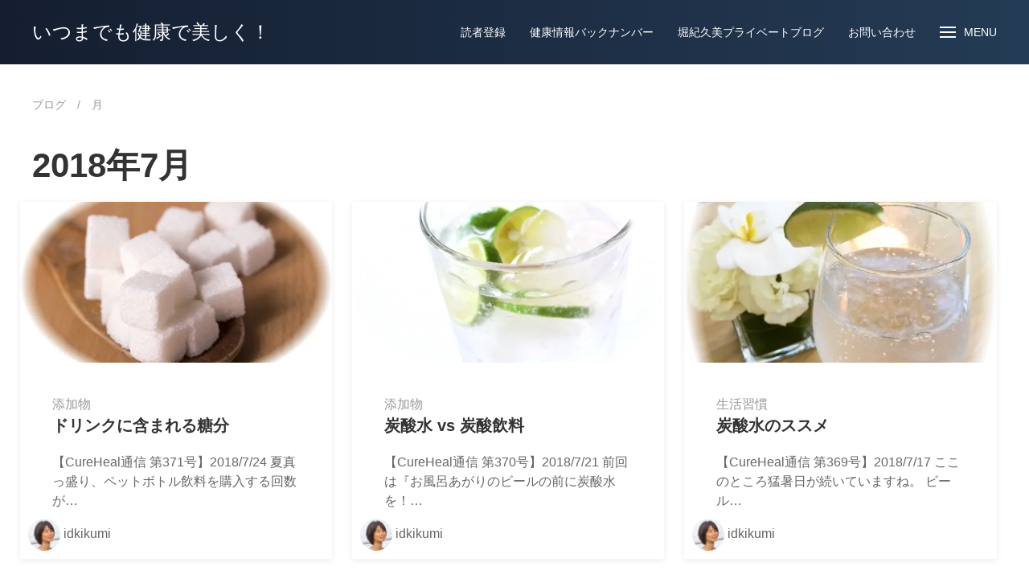

--- FILE ---
content_type: text/html; charset=UTF-8
request_url: https://horikikumi.com/healthinfo/2018/07/
body_size: 10161
content:
<!doctype html>
<html lang="ja">
<head>
	<meta charset="UTF-8">
	<meta name="viewport" content="width=device-width, initial-scale=1">
	<link rel="profile" href="http://gmpg.org/xfn/11">

	<meta name='robots' content='max-image-preview:large' />
<!-- Jetpack Site Verification Tags -->
<meta name="google-site-verification" content="vicUh3DpIvD9S6WocaODozfOjVIpmbvC0q2mFdc0cu0" />

	<!-- This site is optimized with the Yoast SEO plugin v15.8 - https://yoast.com/wordpress/plugins/seo/ -->
	<title>7月 2018 - いつまでも健康で美しく！</title>
	<meta name="robots" content="noindex, follow" />
	<meta property="og:locale" content="ja_JP" />
	<meta property="og:type" content="website" />
	<meta property="og:title" content="7月 2018 - いつまでも健康で美しく！" />
	<meta property="og:url" content="https://horikikumi.com/healthinfo/2018/07/" />
	<meta property="og:site_name" content="いつまでも健康で美しく！" />
	<meta name="twitter:card" content="summary_large_image" />
	<script type="application/ld+json" class="yoast-schema-graph">{"@context":"https://schema.org","@graph":[{"@type":"WebSite","@id":"https://horikikumi.com/healthinfo/#website","url":"https://horikikumi.com/healthinfo/","name":"\u3044\u3064\u307e\u3067\u3082\u5065\u5eb7\u3067\u7f8e\u3057\u304f\uff01","description":"","potentialAction":[{"@type":"SearchAction","target":"https://horikikumi.com/healthinfo/?s={search_term_string}","query-input":"required name=search_term_string"}],"inLanguage":"ja"},{"@type":"CollectionPage","@id":"https://horikikumi.com/healthinfo/2018/07/#webpage","url":"https://horikikumi.com/healthinfo/2018/07/","name":"7\u6708 2018 - \u3044\u3064\u307e\u3067\u3082\u5065\u5eb7\u3067\u7f8e\u3057\u304f\uff01","isPartOf":{"@id":"https://horikikumi.com/healthinfo/#website"},"breadcrumb":{"@id":"https://horikikumi.com/healthinfo/2018/07/#breadcrumb"},"inLanguage":"ja","potentialAction":[{"@type":"ReadAction","target":["https://horikikumi.com/healthinfo/2018/07/"]}]},{"@type":"BreadcrumbList","@id":"https://horikikumi.com/healthinfo/2018/07/#breadcrumb","itemListElement":[{"@type":"ListItem","position":1,"item":{"@type":"WebPage","@id":"https://horikikumi.com/healthinfo/","url":"https://horikikumi.com/healthinfo/","name":"\u30db\u30fc\u30e0"}},{"@type":"ListItem","position":2,"item":{"@type":"WebPage","@id":"https://horikikumi.com/healthinfo/2018/07/","url":"https://horikikumi.com/healthinfo/2018/07/","name":"\u30a2\u30fc\u30ab\u30a4\u30d6: 7\u6708 2018"}}]}]}</script>
	<!-- / Yoast SEO plugin. -->


<link rel='dns-prefetch' href='//webfonts.xserver.jp' />
<link rel='dns-prefetch' href='//secure.gravatar.com' />
<link rel='dns-prefetch' href='//s.w.org' />
<link rel='dns-prefetch' href='//c0.wp.com' />
<link rel='dns-prefetch' href='//i0.wp.com' />
<link rel='dns-prefetch' href='//i1.wp.com' />
<link rel='dns-prefetch' href='//i2.wp.com' />
<link rel='dns-prefetch' href='//jetpack.wordpress.com' />
<link rel='dns-prefetch' href='//s0.wp.com' />
<link rel='dns-prefetch' href='//s1.wp.com' />
<link rel='dns-prefetch' href='//s2.wp.com' />
<link rel='dns-prefetch' href='//public-api.wordpress.com' />
<link rel='dns-prefetch' href='//0.gravatar.com' />
<link rel='dns-prefetch' href='//1.gravatar.com' />
<link rel='dns-prefetch' href='//2.gravatar.com' />
<link rel='dns-prefetch' href='//widgets.wp.com' />
<link rel="alternate" type="application/rss+xml" title="いつまでも健康で美しく！ &raquo; フィード" href="https://horikikumi.com/healthinfo/feed/" />
<link rel="alternate" type="application/rss+xml" title="いつまでも健康で美しく！ &raquo; コメントフィード" href="https://horikikumi.com/healthinfo/comments/feed/" />
		<script type="text/javascript">
			window._wpemojiSettings = {"baseUrl":"https:\/\/s.w.org\/images\/core\/emoji\/13.0.1\/72x72\/","ext":".png","svgUrl":"https:\/\/s.w.org\/images\/core\/emoji\/13.0.1\/svg\/","svgExt":".svg","source":{"concatemoji":"https:\/\/horikikumi.com\/healthinfo\/wp-includes\/js\/wp-emoji-release.min.js?ver=5.7.14"}};
			!function(e,a,t){var n,r,o,i=a.createElement("canvas"),p=i.getContext&&i.getContext("2d");function s(e,t){var a=String.fromCharCode;p.clearRect(0,0,i.width,i.height),p.fillText(a.apply(this,e),0,0);e=i.toDataURL();return p.clearRect(0,0,i.width,i.height),p.fillText(a.apply(this,t),0,0),e===i.toDataURL()}function c(e){var t=a.createElement("script");t.src=e,t.defer=t.type="text/javascript",a.getElementsByTagName("head")[0].appendChild(t)}for(o=Array("flag","emoji"),t.supports={everything:!0,everythingExceptFlag:!0},r=0;r<o.length;r++)t.supports[o[r]]=function(e){if(!p||!p.fillText)return!1;switch(p.textBaseline="top",p.font="600 32px Arial",e){case"flag":return s([127987,65039,8205,9895,65039],[127987,65039,8203,9895,65039])?!1:!s([55356,56826,55356,56819],[55356,56826,8203,55356,56819])&&!s([55356,57332,56128,56423,56128,56418,56128,56421,56128,56430,56128,56423,56128,56447],[55356,57332,8203,56128,56423,8203,56128,56418,8203,56128,56421,8203,56128,56430,8203,56128,56423,8203,56128,56447]);case"emoji":return!s([55357,56424,8205,55356,57212],[55357,56424,8203,55356,57212])}return!1}(o[r]),t.supports.everything=t.supports.everything&&t.supports[o[r]],"flag"!==o[r]&&(t.supports.everythingExceptFlag=t.supports.everythingExceptFlag&&t.supports[o[r]]);t.supports.everythingExceptFlag=t.supports.everythingExceptFlag&&!t.supports.flag,t.DOMReady=!1,t.readyCallback=function(){t.DOMReady=!0},t.supports.everything||(n=function(){t.readyCallback()},a.addEventListener?(a.addEventListener("DOMContentLoaded",n,!1),e.addEventListener("load",n,!1)):(e.attachEvent("onload",n),a.attachEvent("onreadystatechange",function(){"complete"===a.readyState&&t.readyCallback()})),(n=t.source||{}).concatemoji?c(n.concatemoji):n.wpemoji&&n.twemoji&&(c(n.twemoji),c(n.wpemoji)))}(window,document,window._wpemojiSettings);
		</script>
		<style type="text/css">
img.wp-smiley,
img.emoji {
	display: inline !important;
	border: none !important;
	box-shadow: none !important;
	height: 1em !important;
	width: 1em !important;
	margin: 0 .07em !important;
	vertical-align: -0.1em !important;
	background: none !important;
	padding: 0 !important;
}
</style>
	<link rel='stylesheet' id='wp-block-library-css'  href='https://c0.wp.com/c/5.7.14/wp-includes/css/dist/block-library/style.min.css' type='text/css' media='all' />
<style id='wp-block-library-inline-css' type='text/css'>
.has-text-align-justify{text-align:justify;}
</style>
<link rel='stylesheet' id='contact-form-7-css'  href='https://horikikumi.com/healthinfo/wp-content/plugins/contact-form-7/includes/css/styles.css?ver=5.3.2' type='text/css' media='all' />
<link rel='stylesheet' id='wpfront-scroll-top-css'  href='https://horikikumi.com/healthinfo/wp-content/plugins/wpfront-scroll-top/css/wpfront-scroll-top.min.css?ver=2.0.2' type='text/css' media='all' />
<link rel='stylesheet' id='wordpress-popular-posts-css-css'  href='https://horikikumi.com/healthinfo/wp-content/plugins/wordpress-popular-posts/assets/css/wpp.css?ver=5.2.4' type='text/css' media='all' />
<link rel='stylesheet' id='uikit-css'  href='https://horikikumi.com/healthinfo/wp-content/themes/kanso-general-master/css/uikit.min.css?ver=3.2.1' type='text/css' media='all' />
<link rel='stylesheet' id='parent-style-css'  href='https://horikikumi.com/healthinfo/wp-content/themes/kanso-general-master/style.css?ver=1571185446' type='text/css' media='all' />
<link rel='stylesheet' id='child-style-css'  href='https://horikikumi.com/healthinfo/wp-content/themes/kanso-child-theme-master/style.css?ver=1571185446' type='text/css' media='all' />
<link rel='stylesheet' id='base-style-css'  href='https://horikikumi.com/healthinfo/wp-content/themes/kanso-child-theme-master/style.css?ver=1571185446' type='text/css' media='all' />
<link rel='stylesheet' id='jetpack_css-css'  href='https://c0.wp.com/p/jetpack/9.4.4/css/jetpack.css' type='text/css' media='all' />
<script type='text/javascript' src='https://c0.wp.com/c/5.7.14/wp-includes/js/jquery/jquery.min.js' id='jquery-core-js'></script>
<script type='text/javascript' src='https://c0.wp.com/c/5.7.14/wp-includes/js/jquery/jquery-migrate.min.js' id='jquery-migrate-js'></script>
<script type='text/javascript' src='//webfonts.xserver.jp/js/xserver.js?ver=1.2.1' id='typesquare_std-js'></script>
<script type='application/json' id='wpp-json'>
{"sampling_active":0,"sampling_rate":100,"ajax_url":"https:\/\/horikikumi.com\/healthinfo\/wp-json\/wordpress-popular-posts\/v1\/popular-posts","ID":0,"token":"f2cf0a68e1","lang":0,"debug":0}
</script>
<script type='text/javascript' src='https://horikikumi.com/healthinfo/wp-content/plugins/wordpress-popular-posts/assets/js/wpp.min.js?ver=5.2.4' id='wpp-js-js'></script>
<script type='text/javascript' src='https://horikikumi.com/healthinfo/wp-content/themes/kanso-general-master/js/uikit.min.js?ver=3.1.6' id='uikit-js-js'></script>
<script type='text/javascript' src='https://horikikumi.com/healthinfo/wp-content/themes/kanso-general-master/js/uikit-icons.min.js?ver=3.2.1' id='uikit-icon-js'></script>
<link rel="https://api.w.org/" href="https://horikikumi.com/healthinfo/wp-json/" /><link rel="EditURI" type="application/rsd+xml" title="RSD" href="https://horikikumi.com/healthinfo/xmlrpc.php?rsd" />
<link rel="wlwmanifest" type="application/wlwmanifest+xml" href="https://horikikumi.com/healthinfo/wp-includes/wlwmanifest.xml" /> 
<meta name="generator" content="WordPress 5.7.14" />

<link rel="stylesheet" href="https://horikikumi.com/healthinfo/wp-content/plugins/count-per-day/counter.css" type="text/css" />
<style type='text/css'>img#wpstats{display:none}</style>		<style type="text/css" id="custom-header">
						.site-title a,
			.site-description {
				color: #000000;
			}
									#kns-head {
				background-image: url(https://horikikumi.com/healthinfo/wp-content/uploads/2019/05/cropped-olia-gozha-678463-unsplash-1.jpg);			}
			#kns-header{
				height: 300px;
			}
			#kanso_general_options_htitle,
			#kanso_general_options_hsubtitle,
			.kns-navbar-top-front,
			.kns-navbar-top-front li>a {
				color: dark;
			}
			.kns-navbar-top {
				background: linear-gradient(to right, #141e30, #243b55) !important;			}
			.kns-navbar-sticky {
				background-color : rgba(36, 59, 85, 0.8) !important;			}
			.uk-logo,
			.uk-logo:hover,
			.kns-navbar-top,
			.kns-navbar-top li>a,
			.kns-navbar-sticky,
			.kns-navbar-sticky li>a,
			.kns-navbar-sticky .uk-navbar-nav>li>a
			{
				color : white;
			}

		</style>
					<style type="text/css">
				/* If html does not have either class, do not show lazy loaded images. */
				html:not( .jetpack-lazy-images-js-enabled ):not( .js ) .jetpack-lazy-image {
					display: none;
				}
			</style>
			<script>
				document.documentElement.classList.add(
					'jetpack-lazy-images-js-enabled'
				);
			</script>
				<style type="text/css" id="wp-custom-css">
			/*タグクラウドのデザイン*/

/*参考サイト　https://feb29.org/wordpress-tagclouds-customize.html
 */

.tagcloud a {
 font-size: 14px !important; /* 文字のサイズ */
 line-height: 1em;
 background: #f8f8ff; /* 背景色 */
 color: #000000; /* 文字色 */
 display: inline-block;
 white-space: nowrap;
 padding: 8px 8px; /* 文字周りの余白 */
 margin-top: 3px; /* タグ同士の余白 */
 border-radius: 4px; /* 角を少し丸く */
 text-decoration: none;
}
.tagcloud a:hover {
 background: #d8bfd8; /* マウスホバー時の背景色 */
 color: #fff0f5; /* マウスホバー時の文字色*/
}


/*YouTubeをレスポンシブ埋め込みするためのコード */
/*参考サイト
https://takahiromatsuoka.com/?p=2624
 */
.wp-embedded-content {
max-width: 100%;
}		</style>
		</head>
<body class="archive date hfeed">
	<div id="kns-head-nav" uk-sticky="animation: uk-animation-slide-top; sel-target: .uk-navbar-container; cls-inactive: kns-navbar-top; cls-active: uk-navbar-sticky kns-navbar-sticky ; show-on-up: true">
		<nav class="uk-navbar-container">
			<div class="uk-container uk-container-expand">
				<div uk-navbar>
					<div class="uk-navbar-left">
						<a href="https://horikikumi.com/healthinfo" class="uk-navbar-item uk-logo">いつまでも健康で美しく！</a>					</div>
					<div class="uk-navbar-right">
						<ul id="primary-menu" class="uk-navbar-nav uk-visible@m"><li id="menu-item-111" class="menu-item menu-item-type-post_type menu-item-object-page menu-item-111"><a href="https://horikikumi.com/healthinfo/register/">読者登録</a></li>
<li id="menu-item-114" class="menu-item menu-item-type-post_type menu-item-object-page current_page_parent menu-item-114"><a href="https://horikikumi.com/healthinfo/blog/">健康情報バックナンバー</a></li>
<li id="menu-item-218" class="menu-item menu-item-type-custom menu-item-object-custom menu-item-218"><a target="_blank" rel="noopener" href="http://horikikumi.com/blog">堀紀久美プライベートブログ</a></li>
<li id="menu-item-2609" class="menu-item menu-item-type-custom menu-item-object-custom menu-item-2609"><a href="https://ssl.form-mailer.jp/fms/ecc5f8c4687246">お問い合わせ</a></li>
</ul>												<ul class="uk-navbar-nav ">
							<li class=""><a href="#sidebar" uk-toggle><span uk-navbar-toggle-icon></span> <span class="uk-margin-small-left">Menu</span></a></li>
						</ul>
						<ul class="uk-navbar-nav uk-hidden">
							<li class=""><a href="#sidebar" uk-toggle><span class="uk-margin-small-lef"></span></a></li>
						</ul>
					</div>
				</div>
			</div>
		</nav>
	</div>
	<!-- end header -->




	<div class="uk-container uk-container-middle uk-background-default uk-margin-medium-top uk-margin-medium-bottom">

		
			<header class="page-header">
				<div class="uk-link-muted uk-text-muted uk-text-small">
					<a href="https://horikikumi.com/healthinfo/blog/" >ブログ</a>
					<span class="uk-margin-small-left uk-margin-small-right">/</span>
					<span>
						月					</span>
				</div>
				<h1 class="page-title">2018年7月</h1>			</header><!-- .page-header -->

			<div class="uk-child-width-1-3@m uk-child-width-1-2@s" uk-grid uk-height-match="target: > div > .uk-card">
				

<div>
	<div class="uk-card uk-card-default uk-grid-small uk-box-shadow-small">
		<div class="uk-card-media-top uk-cover-container card-height">
						   <img src="https://i0.wp.com/horikikumi.com/healthinfo/wp-content/uploads/2019/05/suger1.jpg?fit=640%2C427&ssl=1" alt="" uk-cover>
<!--            <a href="https://horikikumi.com/healthinfo/2018-07-24_suger/"><img src="https://i0.wp.com/horikikumi.com/healthinfo/wp-content/uploads/2019/05/suger1.jpg?fit=640%2C427&ssl=1" alt="" uk-cover></a>-->
			<a href="https://horikikumi.com/healthinfo/2018-07-24_suger/"></a>
		</div>
		<div class="uk-card-body">
			<p class="uk-link-muted uk-margin-remove-bottom uk-text-small"><a href="https://horikikumi.com/healthinfo/category/nutrition/additive/" rel="category tag">添加物</a></p>
			<h2 class="uk-h4 uk-margin-remove uk-link-text"><a href="https://horikikumi.com/healthinfo/2018-07-24_suger/" rel="bookmark">ドリンクに含まれる糖分</a></h2>			<p class="uk-margin-small-top">
				<p>【CureHeal通信 第371号】2018/7/24 夏真っ盛り、ペットボトル飲料を購入する回数が&#8230;</p>
			</p>
			<div class="uk-position-bottom">
				<div class="uk-margin-small uk-margin-small-left">
								<a href="https://horikikumi.com/healthinfo/author/idkikumi/" class="uk-link-text"><img src="https://secure.gravatar.com/avatar/cf30ebf1f1618e8617e9c7e45075ce97?s=96&#038;d=mm&#038;r=g" class="uk-border-circle post-card-avatar"> idkikumi</a>
				</div>
			</div>
		</div>
	</div>
</div>
	
	



<div>
	<div class="uk-card uk-card-default uk-grid-small uk-box-shadow-small">
		<div class="uk-card-media-top uk-cover-container card-height">
						   <img src="https://i2.wp.com/horikikumi.com/healthinfo/wp-content/uploads/2018/07/sparkking-water.jpg?fit=640%2C427&ssl=1" alt="" uk-cover>
<!--            <a href="https://horikikumi.com/healthinfo/2018-7-21_drink/"><img src="https://i2.wp.com/horikikumi.com/healthinfo/wp-content/uploads/2018/07/sparkking-water.jpg?fit=640%2C427&ssl=1" alt="" uk-cover></a>-->
			<a href="https://horikikumi.com/healthinfo/2018-7-21_drink/"></a>
		</div>
		<div class="uk-card-body">
			<p class="uk-link-muted uk-margin-remove-bottom uk-text-small"><a href="https://horikikumi.com/healthinfo/category/nutrition/additive/" rel="category tag">添加物</a></p>
			<h2 class="uk-h4 uk-margin-remove uk-link-text"><a href="https://horikikumi.com/healthinfo/2018-7-21_drink/" rel="bookmark">炭酸水 vs 炭酸飲料</a></h2>			<p class="uk-margin-small-top">
				<p>【CureHeal通信 第370号】2018/7/21 前回は『お風呂あがりのビールの前に炭酸水を！&#8230;</p>
			</p>
			<div class="uk-position-bottom">
				<div class="uk-margin-small uk-margin-small-left">
								<a href="https://horikikumi.com/healthinfo/author/idkikumi/" class="uk-link-text"><img src="https://secure.gravatar.com/avatar/cf30ebf1f1618e8617e9c7e45075ce97?s=96&#038;d=mm&#038;r=g" class="uk-border-circle post-card-avatar"> idkikumi</a>
				</div>
			</div>
		</div>
	</div>
</div>
	
	



<div>
	<div class="uk-card uk-card-default uk-grid-small uk-box-shadow-small">
		<div class="uk-card-media-top uk-cover-container card-height">
						   <img src="https://i0.wp.com/horikikumi.com/healthinfo/wp-content/uploads/2018/07/sparkling-water-2.jpg?fit=480%2C640&ssl=1" alt="" uk-cover>
<!--            <a href="https://horikikumi.com/healthinfo/2018-7-17_sparkling-water/"><img src="https://i0.wp.com/horikikumi.com/healthinfo/wp-content/uploads/2018/07/sparkling-water-2.jpg?fit=480%2C640&ssl=1" alt="" uk-cover></a>-->
			<a href="https://horikikumi.com/healthinfo/2018-7-17_sparkling-water/"></a>
		</div>
		<div class="uk-card-body">
			<p class="uk-link-muted uk-margin-remove-bottom uk-text-small"><a href="https://horikikumi.com/healthinfo/category/lifestyle/" rel="category tag">生活習慣</a></p>
			<h2 class="uk-h4 uk-margin-remove uk-link-text"><a href="https://horikikumi.com/healthinfo/2018-7-17_sparkling-water/" rel="bookmark">炭酸水のススメ</a></h2>			<p class="uk-margin-small-top">
				<p>【CureHeal通信 第369号】2018/7/17 ここのところ猛暑日が続いていますね。 ビール&#8230;</p>
			</p>
			<div class="uk-position-bottom">
				<div class="uk-margin-small uk-margin-small-left">
								<a href="https://horikikumi.com/healthinfo/author/idkikumi/" class="uk-link-text"><img src="https://secure.gravatar.com/avatar/cf30ebf1f1618e8617e9c7e45075ce97?s=96&#038;d=mm&#038;r=g" class="uk-border-circle post-card-avatar"> idkikumi</a>
				</div>
			</div>
		</div>
	</div>
</div>
	
	

			</div>
			
	</div><!-- .main-content -->


<div id="sidebar" uk-offcanvas>
	<div class="uk-offcanvas-bar">

		<button class="uk-offcanvas-close" type="button" uk-close></button>

		<aside id="secondary" class="widget-area">
			<section id="pagetoc-widget-2" class="widget pagetoc-widget">		<p class="pagetoc-widget-text"></p>
		<ul class="uk-nav uk-nav-default tm-nav">
		<li class="page_item page-item-105"><a href="https://horikikumi.com/healthinfo/contact/">お問い合わせ</a></li>
<li class="page_item page-item-78 current_page_parent"><a href="https://horikikumi.com/healthinfo/blog/">健康情報バックナンバー</a></li>
<li class="page_item page-item-108"><a href="https://horikikumi.com/healthinfo/register/">読者登録</a></li>
		</ul>
		</section>
		<section id="recent-posts-2" class="widget widget_recent_entries">
		<h2 class="widget-title">直近の10記事</h2>
		<ul>
											<li>
					<a href="https://horikikumi.com/healthinfo/2021-5-31-june/">6月の吉日カレンダー</a>
									</li>
											<li>
					<a href="https://horikikumi.com/healthinfo/2021-5-30-water/">水で体内浄化！</a>
									</li>
											<li>
					<a href="https://horikikumi.com/healthinfo/2021-5-17-gene-on-off/">心の状態が遺伝子ON/OFFを左右する</a>
									</li>
											<li>
					<a href="https://horikikumi.com/healthinfo/2021-5-11-thoughts/">言葉の力でガンを遠ざけよう</a>
									</li>
											<li>
					<a href="https://horikikumi.com/healthinfo/2021-4-30-calender/">5月の吉日カレンダー</a>
									</li>
											<li>
					<a href="https://horikikumi.com/healthinfo/2021-4-26-pinky/">手の小指を意識しよう</a>
									</li>
											<li>
					<a href="https://horikikumi.com/healthinfo/2021-4-15-how-to-relux/">手首振り体操</a>
									</li>
											<li>
					<a href="https://horikikumi.com/healthinfo/2021-4-11-foot/">つま先立ちで動き回ろう</a>
									</li>
											<li>
					<a href="https://horikikumi.com/healthinfo/2021-4-6-ki/">足の指を意識してみる</a>
									</li>
											<li>
					<a href="https://horikikumi.com/healthinfo/2021-3-31-april/">4月の吉日カレンダー</a>
									</li>
					</ul>

		</section><section id="tag_cloud-3" class="widget widget_tag_cloud"><h2 class="widget-title">キーワード</h2><div class="tagcloud"><a href="https://horikikumi.com/healthinfo/tag/mind/" class="tag-cloud-link tag-link-22 tag-link-position-1" style="font-size: 22pt;" aria-label="心のありかた (32個の項目)">心のありかた</a>
<a href="https://horikikumi.com/healthinfo/tag/minimalism/" class="tag-cloud-link tag-link-45 tag-link-position-2" style="font-size: 21.540983606557pt;" aria-label="断捨離 (29個の項目)">断捨離</a>
<a href="https://horikikumi.com/healthinfo/tag/seifu/" class="tag-cloud-link tag-link-12 tag-link-position-3" style="font-size: 21.311475409836pt;" aria-label="整膚 (引く施術） (28個の項目)">整膚 (引く施術）</a>
<a href="https://horikikumi.com/healthinfo/tag/mouth/" class="tag-cloud-link tag-link-40 tag-link-position-4" style="font-size: 18.327868852459pt;" aria-label="口腔ケア (15個の項目)">口腔ケア</a>
<a href="https://horikikumi.com/healthinfo/tag/supplement/" class="tag-cloud-link tag-link-43 tag-link-position-5" style="font-size: 17.295081967213pt;" aria-label="サプリ (12個の項目)">サプリ</a>
<a href="https://horikikumi.com/healthinfo/tag/electromagnetic-wave/" class="tag-cloud-link tag-link-47 tag-link-position-6" style="font-size: 15.459016393443pt;" aria-label="電磁波 (8個の項目)">電磁波</a>
<a href="https://horikikumi.com/healthinfo/tag/eye/" class="tag-cloud-link tag-link-36 tag-link-position-7" style="font-size: 14.885245901639pt;" aria-label="目 (7個の項目)">目</a>
<a href="https://horikikumi.com/healthinfo/tag/detox/" class="tag-cloud-link tag-link-20 tag-link-position-8" style="font-size: 14.311475409836pt;" aria-label="デトックス (6個の項目)">デトックス</a>
<a href="https://horikikumi.com/healthinfo/tag/dementia/" class="tag-cloud-link tag-link-28 tag-link-position-9" style="font-size: 14.311475409836pt;" aria-label="認知症 (6個の項目)">認知症</a>
<a href="https://horikikumi.com/healthinfo/tag/warm-up/" class="tag-cloud-link tag-link-30 tag-link-position-10" style="font-size: 13.508196721311pt;" aria-label="温活 (5個の項目)">温活</a>
<a href="https://horikikumi.com/healthinfo/tag/ear/" class="tag-cloud-link tag-link-33 tag-link-position-11" style="font-size: 13.508196721311pt;" aria-label="難聴(耳) (5個の項目)">難聴(耳)</a>
<a href="https://horikikumi.com/healthinfo/tag/nose/" class="tag-cloud-link tag-link-38 tag-link-position-12" style="font-size: 12.590163934426pt;" aria-label="鼻 (4個の項目)">鼻</a>
<a href="https://horikikumi.com/healthinfo/tag/stem-cell/" class="tag-cloud-link tag-link-49 tag-link-position-13" style="font-size: 12.590163934426pt;" aria-label="細胞再生 (4個の項目)">細胞再生</a>
<a href="https://horikikumi.com/healthinfo/tag/aiki-do/" class="tag-cloud-link tag-link-52 tag-link-position-14" style="font-size: 12.590163934426pt;" aria-label="合氣道 (4個の項目)">合氣道</a>
<a href="https://horikikumi.com/healthinfo/tag/wave/" class="tag-cloud-link tag-link-50 tag-link-position-15" style="font-size: 12.590163934426pt;" aria-label="波動 (4個の項目)">波動</a>
<a href="https://horikikumi.com/healthinfo/tag/diet/" class="tag-cloud-link tag-link-32 tag-link-position-16" style="font-size: 11.44262295082pt;" aria-label="ダイエット (3個の項目)">ダイエット</a>
<a href="https://horikikumi.com/healthinfo/tag/allergy/" class="tag-cloud-link tag-link-39 tag-link-position-17" style="font-size: 11.44262295082pt;" aria-label="花粉症 (3個の項目)">花粉症</a>
<a href="https://horikikumi.com/healthinfo/tag/ed-therapy/" class="tag-cloud-link tag-link-44 tag-link-position-18" style="font-size: 11.44262295082pt;" aria-label="ED対策 (3個の項目)">ED対策</a>
<a href="https://horikikumi.com/healthinfo/tag/economy/" class="tag-cloud-link tag-link-46 tag-link-position-19" style="font-size: 11.44262295082pt;" aria-label="経済の健康 (3個の項目)">経済の健康</a>
<a href="https://horikikumi.com/healthinfo/tag/water/" class="tag-cloud-link tag-link-34 tag-link-position-20" style="font-size: 10.065573770492pt;" aria-label="水分摂取 (2個の項目)">水分摂取</a>
<a href="https://horikikumi.com/healthinfo/tag/gut/" class="tag-cloud-link tag-link-31 tag-link-position-21" style="font-size: 8pt;" aria-label="腸活 (1個の項目)">腸活</a>
<a href="https://horikikumi.com/healthinfo/tag/enzyme/" class="tag-cloud-link tag-link-35 tag-link-position-22" style="font-size: 8pt;" aria-label="酵素 (1個の項目)">酵素</a>
<a href="https://horikikumi.com/healthinfo/tag/oxytocin/" class="tag-cloud-link tag-link-37 tag-link-position-23" style="font-size: 8pt;" aria-label="オキシトシン (1個の項目)">オキシトシン</a>
<a href="https://horikikumi.com/healthinfo/tag/throat/" class="tag-cloud-link tag-link-42 tag-link-position-24" style="font-size: 8pt;" aria-label="喉 (1個の項目)">喉</a></div>
</section><section id="categories-2" class="widget widget_categories"><h2 class="widget-title">カテゴリー</h2>
			<ul>
					<li class="cat-item cat-item-17"><a href="https://horikikumi.com/healthinfo/category/trouble/">トラブル改善</a>
</li>
	<li class="cat-item cat-item-1"><a href="https://horikikumi.com/healthinfo/category/health/">健康</a>
</li>
	<li class="cat-item cat-item-6"><a href="https://horikikumi.com/healthinfo/category/feng-shui/">環境・風水</a>
</li>
	<li class="cat-item cat-item-18"><a href="https://horikikumi.com/healthinfo/category/lifestyle/">生活習慣</a>
<ul class='children'>
	<li class="cat-item cat-item-26"><a href="https://horikikumi.com/healthinfo/category/lifestyle/exercise/">エクササイズ</a>
</li>
	<li class="cat-item cat-item-21"><a href="https://horikikumi.com/healthinfo/category/lifestyle/breath/">呼吸</a>
</li>
	<li class="cat-item cat-item-25"><a href="https://horikikumi.com/healthinfo/category/lifestyle/posture/">姿勢</a>
</li>
	<li class="cat-item cat-item-19"><a href="https://horikikumi.com/healthinfo/category/lifestyle/sleep/">睡眠</a>
</li>
</ul>
</li>
	<li class="cat-item cat-item-5"><a href="https://horikikumi.com/healthinfo/category/beauty/">美容</a>
</li>
	<li class="cat-item cat-item-8"><a href="https://horikikumi.com/healthinfo/category/nutrition/">食生活＆栄養</a>
<ul class='children'>
	<li class="cat-item cat-item-13"><a href="https://horikikumi.com/healthinfo/category/nutrition/fasting/">ファスティング・少食</a>
</li>
	<li class="cat-item cat-item-15"><a href="https://horikikumi.com/healthinfo/category/nutrition/additive/">添加物</a>
</li>
</ul>
</li>
			</ul>

			</section><section id="archives-3" class="widget widget_archive"><h2 class="widget-title">月別の記事</h2>
			<ul>
					<li><a href='https://horikikumi.com/healthinfo/2021/06/'>2021年6月</a></li>
	<li><a href='https://horikikumi.com/healthinfo/2021/05/'>2021年5月</a></li>
	<li><a href='https://horikikumi.com/healthinfo/2021/04/'>2021年4月</a></li>
	<li><a href='https://horikikumi.com/healthinfo/2021/03/'>2021年3月</a></li>
	<li><a href='https://horikikumi.com/healthinfo/2021/02/'>2021年2月</a></li>
	<li><a href='https://horikikumi.com/healthinfo/2021/01/'>2021年1月</a></li>
	<li><a href='https://horikikumi.com/healthinfo/2020/12/'>2020年12月</a></li>
	<li><a href='https://horikikumi.com/healthinfo/2020/11/'>2020年11月</a></li>
	<li><a href='https://horikikumi.com/healthinfo/2020/10/'>2020年10月</a></li>
	<li><a href='https://horikikumi.com/healthinfo/2020/09/'>2020年9月</a></li>
	<li><a href='https://horikikumi.com/healthinfo/2020/08/'>2020年8月</a></li>
	<li><a href='https://horikikumi.com/healthinfo/2020/07/'>2020年7月</a></li>
	<li><a href='https://horikikumi.com/healthinfo/2020/06/'>2020年6月</a></li>
	<li><a href='https://horikikumi.com/healthinfo/2020/05/'>2020年5月</a></li>
	<li><a href='https://horikikumi.com/healthinfo/2020/04/'>2020年4月</a></li>
	<li><a href='https://horikikumi.com/healthinfo/2020/03/'>2020年3月</a></li>
	<li><a href='https://horikikumi.com/healthinfo/2020/02/'>2020年2月</a></li>
	<li><a href='https://horikikumi.com/healthinfo/2020/01/'>2020年1月</a></li>
	<li><a href='https://horikikumi.com/healthinfo/2019/12/'>2019年12月</a></li>
	<li><a href='https://horikikumi.com/healthinfo/2019/11/'>2019年11月</a></li>
	<li><a href='https://horikikumi.com/healthinfo/2019/10/'>2019年10月</a></li>
	<li><a href='https://horikikumi.com/healthinfo/2019/09/'>2019年9月</a></li>
	<li><a href='https://horikikumi.com/healthinfo/2019/08/'>2019年8月</a></li>
	<li><a href='https://horikikumi.com/healthinfo/2019/07/'>2019年7月</a></li>
	<li><a href='https://horikikumi.com/healthinfo/2019/06/'>2019年6月</a></li>
	<li><a href='https://horikikumi.com/healthinfo/2019/05/'>2019年5月</a></li>
	<li><a href='https://horikikumi.com/healthinfo/2019/04/'>2019年4月</a></li>
	<li><a href='https://horikikumi.com/healthinfo/2019/03/'>2019年3月</a></li>
	<li><a href='https://horikikumi.com/healthinfo/2019/01/'>2019年1月</a></li>
	<li><a href='https://horikikumi.com/healthinfo/2018/12/'>2018年12月</a></li>
	<li><a href='https://horikikumi.com/healthinfo/2018/11/'>2018年11月</a></li>
	<li><a href='https://horikikumi.com/healthinfo/2018/09/'>2018年9月</a></li>
	<li><a href='https://horikikumi.com/healthinfo/2018/07/' aria-current="page">2018年7月</a></li>
	<li><a href='https://horikikumi.com/healthinfo/2018/06/'>2018年6月</a></li>
	<li><a href='https://horikikumi.com/healthinfo/2017/09/'>2017年9月</a></li>
	<li><a href='https://horikikumi.com/healthinfo/2017/08/'>2017年8月</a></li>
	<li><a href='https://horikikumi.com/healthinfo/2017/07/'>2017年7月</a></li>
	<li><a href='https://horikikumi.com/healthinfo/2017/04/'>2017年4月</a></li>
	<li><a href='https://horikikumi.com/healthinfo/2016/11/'>2016年11月</a></li>
	<li><a href='https://horikikumi.com/healthinfo/2016/10/'>2016年10月</a></li>
	<li><a href='https://horikikumi.com/healthinfo/2016/03/'>2016年3月</a></li>
	<li><a href='https://horikikumi.com/healthinfo/2015/03/'>2015年3月</a></li>
	<li><a href='https://horikikumi.com/healthinfo/2015/02/'>2015年2月</a></li>
	<li><a href='https://horikikumi.com/healthinfo/2015/01/'>2015年1月</a></li>
			</ul>

			</section><section id="search-2" class="widget widget_search"><form role="search" method="get" id="searchform" class="uk-form-horizontal　uk-margin-large" action="https://horikikumi.com/healthinfo">

	<div class="uk-margin" uk-margin>
		<div uk-form-custom>
			<input class="uk-input uk-form-controls" type="text" placeholder="検索キーワード" name="s" id="s">
		</div>
		<button class="uk-button uk-button-default">検索</button>
	</div>
</form>


</section><section id="calendar-3" class="widget widget_calendar"><div id="calendar_wrap" class="calendar_wrap"><table id="wp-calendar" class="wp-calendar-table">
	<caption>2018年7月</caption>
	<thead>
	<tr>
		<th scope="col" title="月曜日">月</th>
		<th scope="col" title="火曜日">火</th>
		<th scope="col" title="水曜日">水</th>
		<th scope="col" title="木曜日">木</th>
		<th scope="col" title="金曜日">金</th>
		<th scope="col" title="土曜日">土</th>
		<th scope="col" title="日曜日">日</th>
	</tr>
	</thead>
	<tbody>
	<tr>
		<td colspan="6" class="pad">&nbsp;</td><td>1</td>
	</tr>
	<tr>
		<td>2</td><td>3</td><td>4</td><td>5</td><td>6</td><td>7</td><td>8</td>
	</tr>
	<tr>
		<td>9</td><td>10</td><td>11</td><td>12</td><td>13</td><td>14</td><td>15</td>
	</tr>
	<tr>
		<td>16</td><td><a href="https://horikikumi.com/healthinfo/2018/07/17/" aria-label="2018年7月17日 に投稿を公開">17</a></td><td>18</td><td>19</td><td>20</td><td><a href="https://horikikumi.com/healthinfo/2018/07/21/" aria-label="2018年7月21日 に投稿を公開">21</a></td><td>22</td>
	</tr>
	<tr>
		<td>23</td><td><a href="https://horikikumi.com/healthinfo/2018/07/24/" aria-label="2018年7月24日 に投稿を公開">24</a></td><td>25</td><td>26</td><td>27</td><td>28</td><td>29</td>
	</tr>
	<tr>
		<td>30</td><td>31</td>
		<td class="pad" colspan="5">&nbsp;</td>
	</tr>
	</tbody>
	</table><nav aria-label="前と次の月" class="wp-calendar-nav">
		<span class="wp-calendar-nav-prev"><a href="https://horikikumi.com/healthinfo/2018/06/">&laquo; 6月</a></span>
		<span class="pad">&nbsp;</span>
		<span class="wp-calendar-nav-next"><a href="https://horikikumi.com/healthinfo/2018/09/">9月 &raquo;</a></span>
	</nav></div></section>		</aside><!-- #secondary -->


	</div>
</div>



<footer id="footer" uk-height-viewport="expand: true">
	<div  class="uk-grid-collapse uk-child-width-expand@s uk-text-left" uk-grid>

		<div>
			<div class="uk-padding"><h3>記事カテゴリー</h3>
			<ul>
					<li class="cat-item cat-item-26"><a href="https://horikikumi.com/healthinfo/category/lifestyle/exercise/">エクササイズ</a> (14)
</li>
	<li class="cat-item cat-item-17"><a href="https://horikikumi.com/healthinfo/category/trouble/">トラブル改善</a> (6)
</li>
	<li class="cat-item cat-item-13"><a href="https://horikikumi.com/healthinfo/category/nutrition/fasting/">ファスティング・少食</a> (4)
</li>
	<li class="cat-item cat-item-1"><a href="https://horikikumi.com/healthinfo/category/health/">健康</a> (147)
</li>
	<li class="cat-item cat-item-21"><a href="https://horikikumi.com/healthinfo/category/lifestyle/breath/">呼吸</a> (7)
</li>
	<li class="cat-item cat-item-25"><a href="https://horikikumi.com/healthinfo/category/lifestyle/posture/">姿勢</a> (8)
</li>
	<li class="cat-item cat-item-15"><a href="https://horikikumi.com/healthinfo/category/nutrition/additive/">添加物</a> (4)
</li>
	<li class="cat-item cat-item-6"><a href="https://horikikumi.com/healthinfo/category/feng-shui/">環境・風水</a> (66)
</li>
	<li class="cat-item cat-item-18"><a href="https://horikikumi.com/healthinfo/category/lifestyle/">生活習慣</a> (49)
</li>
	<li class="cat-item cat-item-19"><a href="https://horikikumi.com/healthinfo/category/lifestyle/sleep/">睡眠</a> (7)
</li>
	<li class="cat-item cat-item-5"><a href="https://horikikumi.com/healthinfo/category/beauty/">美容</a> (22)
</li>
	<li class="cat-item cat-item-8"><a href="https://horikikumi.com/healthinfo/category/nutrition/">食生活＆栄養</a> (29)
</li>
			</ul>

			</div>		</div>
		<div>
			<div class="uk-padding"><h3>リンク</h3><div class="menu-%e3%83%95%e3%83%83%e3%82%bf%e3%83%bc%e3%83%a1%e3%83%8b%e3%83%a5%e3%83%bc-container"><ul id="menu-%e3%83%95%e3%83%83%e3%82%bf%e3%83%bc%e3%83%a1%e3%83%8b%e3%83%a5%e3%83%bc" class="menu"><li id="menu-item-407" class="menu-item menu-item-type-custom menu-item-object-custom menu-item-home menu-item-407"><a href="https://horikikumi.com/healthinfo">ホーム</a></li>
<li id="menu-item-408" class="menu-item menu-item-type-post_type menu-item-object-page menu-item-408"><a href="https://horikikumi.com/healthinfo/register/">読者登録</a></li>
<li id="menu-item-409" class="menu-item menu-item-type-post_type menu-item-object-page menu-item-409"><a href="https://horikikumi.com/healthinfo/contact/">お問い合わせ</a></li>
<li id="menu-item-410" class="menu-item menu-item-type-custom menu-item-object-custom menu-item-410"><a target="_blank" rel="noopener" href="http://cureheal.jp/mailletterindex/">第1号からのインデックス一覧</a></li>
<li id="menu-item-411" class="menu-item menu-item-type-custom menu-item-object-custom menu-item-411"><a target="_blank" rel="noopener" href="https://horikikumi.com/blog/">堀紀久美プライベートブログ</a></li>
</ul></div></div>		</div>
		<div>
			<div class="uk-padding"><h3>キーワード</h3><div class="tagcloud"><a href="https://horikikumi.com/healthinfo/tag/mind/" class="tag-cloud-link tag-link-22 tag-link-position-1" style="font-size: 22pt;" aria-label="心のありかた (32個の項目)">心のありかた<span class="tag-link-count"> (32)</span></a>
<a href="https://horikikumi.com/healthinfo/tag/minimalism/" class="tag-cloud-link tag-link-45 tag-link-position-2" style="font-size: 21.540983606557pt;" aria-label="断捨離 (29個の項目)">断捨離<span class="tag-link-count"> (29)</span></a>
<a href="https://horikikumi.com/healthinfo/tag/seifu/" class="tag-cloud-link tag-link-12 tag-link-position-3" style="font-size: 21.311475409836pt;" aria-label="整膚 (引く施術） (28個の項目)">整膚 (引く施術）<span class="tag-link-count"> (28)</span></a>
<a href="https://horikikumi.com/healthinfo/tag/mouth/" class="tag-cloud-link tag-link-40 tag-link-position-4" style="font-size: 18.327868852459pt;" aria-label="口腔ケア (15個の項目)">口腔ケア<span class="tag-link-count"> (15)</span></a>
<a href="https://horikikumi.com/healthinfo/tag/supplement/" class="tag-cloud-link tag-link-43 tag-link-position-5" style="font-size: 17.295081967213pt;" aria-label="サプリ (12個の項目)">サプリ<span class="tag-link-count"> (12)</span></a>
<a href="https://horikikumi.com/healthinfo/tag/electromagnetic-wave/" class="tag-cloud-link tag-link-47 tag-link-position-6" style="font-size: 15.459016393443pt;" aria-label="電磁波 (8個の項目)">電磁波<span class="tag-link-count"> (8)</span></a>
<a href="https://horikikumi.com/healthinfo/tag/eye/" class="tag-cloud-link tag-link-36 tag-link-position-7" style="font-size: 14.885245901639pt;" aria-label="目 (7個の項目)">目<span class="tag-link-count"> (7)</span></a>
<a href="https://horikikumi.com/healthinfo/tag/detox/" class="tag-cloud-link tag-link-20 tag-link-position-8" style="font-size: 14.311475409836pt;" aria-label="デトックス (6個の項目)">デトックス<span class="tag-link-count"> (6)</span></a>
<a href="https://horikikumi.com/healthinfo/tag/dementia/" class="tag-cloud-link tag-link-28 tag-link-position-9" style="font-size: 14.311475409836pt;" aria-label="認知症 (6個の項目)">認知症<span class="tag-link-count"> (6)</span></a>
<a href="https://horikikumi.com/healthinfo/tag/warm-up/" class="tag-cloud-link tag-link-30 tag-link-position-10" style="font-size: 13.508196721311pt;" aria-label="温活 (5個の項目)">温活<span class="tag-link-count"> (5)</span></a>
<a href="https://horikikumi.com/healthinfo/tag/ear/" class="tag-cloud-link tag-link-33 tag-link-position-11" style="font-size: 13.508196721311pt;" aria-label="難聴(耳) (5個の項目)">難聴(耳)<span class="tag-link-count"> (5)</span></a>
<a href="https://horikikumi.com/healthinfo/tag/nose/" class="tag-cloud-link tag-link-38 tag-link-position-12" style="font-size: 12.590163934426pt;" aria-label="鼻 (4個の項目)">鼻<span class="tag-link-count"> (4)</span></a>
<a href="https://horikikumi.com/healthinfo/tag/stem-cell/" class="tag-cloud-link tag-link-49 tag-link-position-13" style="font-size: 12.590163934426pt;" aria-label="細胞再生 (4個の項目)">細胞再生<span class="tag-link-count"> (4)</span></a>
<a href="https://horikikumi.com/healthinfo/tag/aiki-do/" class="tag-cloud-link tag-link-52 tag-link-position-14" style="font-size: 12.590163934426pt;" aria-label="合氣道 (4個の項目)">合氣道<span class="tag-link-count"> (4)</span></a>
<a href="https://horikikumi.com/healthinfo/tag/wave/" class="tag-cloud-link tag-link-50 tag-link-position-15" style="font-size: 12.590163934426pt;" aria-label="波動 (4個の項目)">波動<span class="tag-link-count"> (4)</span></a>
<a href="https://horikikumi.com/healthinfo/tag/diet/" class="tag-cloud-link tag-link-32 tag-link-position-16" style="font-size: 11.44262295082pt;" aria-label="ダイエット (3個の項目)">ダイエット<span class="tag-link-count"> (3)</span></a>
<a href="https://horikikumi.com/healthinfo/tag/allergy/" class="tag-cloud-link tag-link-39 tag-link-position-17" style="font-size: 11.44262295082pt;" aria-label="花粉症 (3個の項目)">花粉症<span class="tag-link-count"> (3)</span></a>
<a href="https://horikikumi.com/healthinfo/tag/ed-therapy/" class="tag-cloud-link tag-link-44 tag-link-position-18" style="font-size: 11.44262295082pt;" aria-label="ED対策 (3個の項目)">ED対策<span class="tag-link-count"> (3)</span></a>
<a href="https://horikikumi.com/healthinfo/tag/economy/" class="tag-cloud-link tag-link-46 tag-link-position-19" style="font-size: 11.44262295082pt;" aria-label="経済の健康 (3個の項目)">経済の健康<span class="tag-link-count"> (3)</span></a>
<a href="https://horikikumi.com/healthinfo/tag/water/" class="tag-cloud-link tag-link-34 tag-link-position-20" style="font-size: 10.065573770492pt;" aria-label="水分摂取 (2個の項目)">水分摂取<span class="tag-link-count"> (2)</span></a>
<a href="https://horikikumi.com/healthinfo/tag/gut/" class="tag-cloud-link tag-link-31 tag-link-position-21" style="font-size: 8pt;" aria-label="腸活 (1個の項目)">腸活<span class="tag-link-count"> (1)</span></a>
<a href="https://horikikumi.com/healthinfo/tag/enzyme/" class="tag-cloud-link tag-link-35 tag-link-position-22" style="font-size: 8pt;" aria-label="酵素 (1個の項目)">酵素<span class="tag-link-count"> (1)</span></a>
<a href="https://horikikumi.com/healthinfo/tag/oxytocin/" class="tag-cloud-link tag-link-37 tag-link-position-23" style="font-size: 8pt;" aria-label="オキシトシン (1個の項目)">オキシトシン<span class="tag-link-count"> (1)</span></a>
<a href="https://horikikumi.com/healthinfo/tag/throat/" class="tag-cloud-link tag-link-42 tag-link-position-24" style="font-size: 8pt;" aria-label="喉 (1個の項目)">喉<span class="tag-link-count"> (1)</span></a></div>
</div><div class="uk-padding"><form role="search" method="get" id="searchform" class="uk-form-horizontal　uk-margin-large" action="https://horikikumi.com/healthinfo">

	<div class="uk-margin" uk-margin>
		<div uk-form-custom>
			<input class="uk-input uk-form-controls" type="text" placeholder="検索キーワード" name="s" id="s">
		</div>
		<button class="uk-button uk-button-default">検索</button>
	</div>
</form>


</div>		</div>

	</div>
	<p id="footer-copyright">Copyright &copy; <span class="ownername">CureHeal</span>, All rights reserved.</p>
</footer><!-- #footer -->




    <div id="wpfront-scroll-top-container">
        <img src="https://horikikumi.com/healthinfo/wp-content/plugins/wpfront-scroll-top/images/icons/22.png" alt="" />    </div>
    <script type="text/javascript">function wpfront_scroll_top_init() {if(typeof wpfront_scroll_top == "function" && typeof jQuery !== "undefined") {wpfront_scroll_top({"scroll_offset":100,"button_width":0,"button_height":0,"button_opacity":0.8000000000000000444089209850062616169452667236328125,"button_fade_duration":200,"scroll_duration":400,"location":1,"marginX":20,"marginY":20,"hide_iframe":false,"auto_hide":false,"auto_hide_after":2,"button_action":"top","button_action_element_selector":"","button_action_container_selector":"html, body","button_action_element_offset":0});} else {setTimeout(wpfront_scroll_top_init, 100);}}wpfront_scroll_top_init();</script>	<div style="display:none">
	<div class="grofile-hash-map-cf30ebf1f1618e8617e9c7e45075ce97">
	</div>
	</div>
<script type='text/javascript' src='https://c0.wp.com/p/jetpack/9.4.4/_inc/build/photon/photon.min.js' id='jetpack-photon-js'></script>
<script type='text/javascript' id='contact-form-7-js-extra'>
/* <![CDATA[ */
var wpcf7 = {"apiSettings":{"root":"https:\/\/horikikumi.com\/healthinfo\/wp-json\/contact-form-7\/v1","namespace":"contact-form-7\/v1"}};
/* ]]> */
</script>
<script type='text/javascript' src='https://horikikumi.com/healthinfo/wp-content/plugins/contact-form-7/includes/js/scripts.js?ver=5.3.2' id='contact-form-7-js'></script>
<script type="text/javascript" src="https://horikikumi.com/healthinfo/wp-content/plugins/wpfront-scroll-top/js/wpfront-scroll-top.min.js?ver=2.0.2" async="async" defer="defer"></script>
<script type='text/javascript' src='https://secure.gravatar.com/js/gprofiles.js?ver=202604' id='grofiles-cards-js'></script>
<script type='text/javascript' id='wpgroho-js-extra'>
/* <![CDATA[ */
var WPGroHo = {"my_hash":""};
/* ]]> */
</script>
<script type='text/javascript' src='https://c0.wp.com/p/jetpack/9.4.4/modules/wpgroho.js' id='wpgroho-js'></script>
<script type='text/javascript' src='https://horikikumi.com/healthinfo/wp-content/themes/kanso-general-master/js/navigation.js?ver=20151215' id='kanso-general-navigation-js'></script>
<script type='text/javascript' src='https://horikikumi.com/healthinfo/wp-content/themes/kanso-general-master/js/skip-link-focus-fix.js?ver=20151215' id='kanso-general-skip-link-focus-fix-js'></script>
<script type='text/javascript' src='https://horikikumi.com/healthinfo/wp-content/themes/kanso-general-master/js/kanso.js?ver=1.6.1' id='jquery-uk-form-js'></script>
<script type='text/javascript' src='https://horikikumi.com/healthinfo/wp-content/plugins/jetpack/vendor/automattic/jetpack-lazy-images/src/js/intersectionobserver-polyfill.min.js?ver=1.1.2' id='jetpack-lazy-images-polyfill-intersectionobserver-js'></script>
<script type='text/javascript' id='jetpack-lazy-images-js-extra'>
/* <![CDATA[ */
var jetpackLazyImagesL10n = {"loading_warning":"Images are still loading. Please cancel your print and try again."};
/* ]]> */
</script>
<script type='text/javascript' src='https://horikikumi.com/healthinfo/wp-content/plugins/jetpack/vendor/automattic/jetpack-lazy-images/src/js/lazy-images.min.js?ver=1.1.2' id='jetpack-lazy-images-js'></script>
<script type='text/javascript' src='https://c0.wp.com/c/5.7.14/wp-includes/js/wp-embed.min.js' id='wp-embed-js'></script>
<script src='https://stats.wp.com/e-202604.js' defer></script>
<script>
	_stq = window._stq || [];
	_stq.push([ 'view', {v:'ext',j:'1:9.4.4',blog:'161994735',post:'0',tz:'9',srv:'horikikumi.com'} ]);
	_stq.push([ 'clickTrackerInit', '161994735', '0' ]);
</script>

</body>
</html>


--- FILE ---
content_type: text/css
request_url: https://horikikumi.com/healthinfo/wp-content/themes/kanso-general-master/style.css?ver=1571185446
body_size: 3287
content:
/*!
Theme Name: kanso-general
Theme URI: http://kansowp.toiee.jp/
Author: toiee Lab
Author URI: http://toiee.jp/
Description: KANSO General は、できるだけ少ない設定、学習コストで、美しく、洗練され、オリジナリティがあるWebサイトを作るためのテーマです。シンプル・簡素 is best の精神で作られています。 詳細は、<a href="http://kansowp.toiee.jp/">http://kansowp.toiee.jp/</a>
Version: 1.6.1
License: GNU General Public License v2 or later
License URI: LICENSE
Text Domain: kanso-general
Tags: custom-background, custom-logo, custom-menu, featured-images, threaded-comments, translation-ready

This theme, like WordPress, is licensed under the GPL.
Use it to make something cool, have fun, and share what you've learned with others.

kanso-general is based on Underscores https://underscores.me/, (C) 2012-2017 Automattic, Inc.
Underscores is distributed under the terms of the GNU GPL v2 or later.

Normalizing styles have been helped along thanks to the fine work of
Nicolas Gallagher and Jonathan Neal https://necolas.github.io/normalize.css/
*/

/* ----- wp admin ---- */
#wp-admin-bar-nestedpages a:before
{
	content: "\f333";
	top: 2px;
}

/* ----- ナビ部分 ---- */
#navigation
{
	width: 100%;
	height: 100px;
	background-color: gray;
}

.uk-container-small {
	max-width: 650px;
}

/*
.uk-light .uk-navbar-nav>li>a{
	color: rgba(255, 255, 255, 0.7);
}
.uk-light .uk-navbar-nav>li:hover>a{
	color: rgba(255, 255, 255, 1);
	text-shadow: 1px 1px 4px #eee;
}
*/

.custom-logo{
	max-height: 24px;
}

/* ----- 全体の設定 ------ */
html {
	/*font-size: 18px;*/
	font-family: "SF Pro JP", "SF Pro Text", "SF Pro Icons", "Hiragino Kaku Gothic Pro", "ヒラギノ角ゴ Pro W3", "メイリオ", "Meiryo", "ＭＳ Ｐゴシック", "Helvetica Neue", "Helvetica", "Arial", sans-serif;
}

.uk-h1, .uk-h2, .uk-h3, .uk-h4, .uk-h5, .uk-h6, h1, h2, h3, h4, h5, h6 {
	font-weight: 600;
}

/* ----- ヘッダー部分 ------ */
#kns-header
{
	height:400px;
	display: flex;
	justify-content: center;
	align-items: center;
}
#kns-header-text h1{
	margin-bottom: 0;
	text-align: center;
}
#kns-header-text h2{
	margin-top: 0;
	margin-bottom: 0;
	text-align: center;
	font-size: 1.5em;
}

@media(max-width: 420px)
{
	#kns-header h1{
		font-size: 2.3rem;
	}
	#kns-header h2{
		font-size: 1.2rem;
	}
}

#kns-head-nav>nav  {
	height: 80px;
}



/* ----- コンテンツ部分 ----- */

.main-content,
.main-content-large {
	margin-top: 40px;
	margin-bottom: 40px;
	font-size: 17px;
	line-height: 1.75;
}

.main-content {
	max-width: 650px;
}
@media(min-width: 650px) {
	.main-content {
		width: 650px;
	}
}
@media(min-width: 960px) {
	.main-content-sidebar {
		margin-left: 15px;
	}
}

h2.main-subtitle,
h1.entry-title + h2,
h1.main-title + h2
{
	margin-top: -1rem;
	font-weight: 300;
	color: #999;
}

.main-content h2{
	margin-top: 45px;
}

.main-content h2+h3{
	margin-top: -0.5rem;
}

.main-content h2+p{
	margin-top: -0.5rem;
}

.main-content h3+p{
	margin-top: -15px;
}


.main-content li{
	margin-bottom: 0.8em;
}

blockquote {
	border-left: 3px solid #666;
	padding-left: 1em;
	margin-left: 0.2em;
}

/* ----- footer ----- */
#footer{
	background-color: #f2f2f2;
}


/* ------ sidebar ------ */

.sidebar-wrapper {
	width: 240px;
}

.uk-offcanvas-bar{
	background-color: rgba(255, 255, 255, 0.89);
}
.uk-offcanvas-bar,
.uk-close,
.uk-offcanvas-bar h1,
.uk-offcanvas-bar h2,
.uk-offcanvas-bar h3,
.uk-offcanvas-bar h4,
.uk-offcanvas-bar p
{
	color: black;
}
.uk-offcanvas-bar a
{
	color: #666;
}
.uk-offcanvas-bar .uk-nav-default>li.uk-active>a
{
	color: #666;
}
.uk-offcanvas-bar .uk-close{
	color: #999;
}
.uk-offcanvas-bar .uk-close:hover{
	color: #333;
}

/* --- 目次 widget --- */
section.pagetoc-widget p,
section.pagetoc-widget a,
.widget p,
.widget a
{
	font-size: .875rem;
}
.uk-offcanvas-bar p.pagetoc-widget-text
{
	color: #999;
	margin-top: -15px;
}

section.pagetoc-widget li.page_item_has_children
{
	margin-bottom: 0.5em;
}
section.pagetoc-widget > ul > li.page_item_has_children > a
{
	border-bottom-color: rgb(229, 229, 229);
	border-bottom-style: solid;
	border-bottom-width: 1px;
	color: rgb(34, 34, 34);
}

section.pagetoc-widget ul.tm-nav {
	margin-bottom: 2rem;
}

section.pagetoc-widget ul.tm-nav li a {
	color: #666;
	font-size: .875rem;
	text-decoration: none;
}

section.pagetoc-widget ul.tm-nav li a:hover,
.uk-offcanvas-bar a:hover {
	color: #aaa;
	font-size: .875rem;
	text-decoration: none;
}


section.pagetoc-widget ul.tm-nav > li > a{
	color: rgb(34, 34, 34);
}

section.pagetoc-widget > ul > li > ul li
{
	line-height: 2rem;
}

section.pagetoc-widget > ul > li > ul > li > ul
{
	margin-left: 1em;
}

section.pagetoc-widget > ul > li > ul > li > ul li
{
	line-height: 1.8em;
}

section.pagetoc-widget li.current_page_item > a:before
{
	content: "\02192";
	margin-left: -15px;
	padding-right: 5px;
	color: #1e87f0;
	font-weight: bold;
}

.widget-title{
	font-size: 1.5rem;
	font-weight: bold;
	margin-bottom: 0.5rem;
}

.textwidget{
	margin-bottom: 2rem;
}
.textwidget li{
	list-style: none;
}
div.textwidget > ul,
div.textwidget > ol
{
	padding-left: 0;
}


/* --- footer --- */
#footer {
	color : #888;
}

#footer-copyright{
	margin: 0;
	text-align: right;
	padding: 1rem;
	font-size: 0.8rem;
	color: #aaa;
}

#footer p,
#footer ul,
#footer ol {
	font-size: 0.8rem;
	color : #888;
}
#footer ul{
	list-style: none;
	padding-left: 0;
}
#footer li{
	line-height: 1.8em;
}

#footer a{
	color : #666;
}

#footer h3{
	font-size: 1.5rem;
	color: #666;
	margin-bottom: 0.5rem;
}


/* ---- blog ---- */
.entry-header h2,
.entry-header h2 a{
	color: #333;
	font-size: 1.8rem;
	margin-top: 2rem;
	margin-bottom: 0.5rem;
}
.main-content h2.entry-title{
	margin-top: 2rem;
}
.entry-header h3.main-subtitle{
	color: #999;
	font-weight: 400;
	font-size: 1.5rem;
	margin-top: -1rem;
	margin-bottom: 0.5rem;
}
article.post{
	margin-bottom: 3rem;
}
.entry-meta{
	font-size: 0.8rem;
}
.posted-on a{
	color : #333;
}
.entry-footer{
	font-size: 0.8rem;
}
.screen-reader-text{
	display: none;
}
.logged-in-as a{
	font-size: 1rem;
}

/* ---- comment ----- */
.main-content .comments-title {
	font-size: 1.5rem;
}
.main-content .comment-content p{
	font-size: 0.8em;
}
.comment-metadata,
.comment-author
{
	font-size: 0.6em;
}
.comment-metadata
{
	margin-bottom: 1rem;
}
.comment-metadata a:not([class])
{
	text-decoration: none;
}
.reply{
	font-size: 0.8em;
}


/* ---- shortcode ---- */
.uk-accordion-title {
	display: block;
	font-size: 20px;
	line-height: 1.4;
	color: #222;
	overflow: hidden;
}
.uk-accordion-title:hover,
.uk-accordion-title:focus {
	color: #666;
	text-decoration: none;
	outline: none;
}
.uk-accordion-content,
.uk-accordion-content p {
	color : #666;
	font-size: 1rem;
}
ul.kns-li-content,
ul.kns-li-content li p
{
	color : #666;
	font-size: 1rem;

}
.uk-card-body p{
	font-size: 1rem;
}
.uk-card-title {
	font-weight: bold;
	font-size: 1.1rem;
}
.uk-card-title a{
	color : #444;
}
.uk-description-list>dd{
	font-size: .875rem;
	font-weight: 400;
}

/* --- main content with sidebar --- */
.main-content-sidebar{
	max-width:700px;
}

#content-sidebar{
	max-width:240px;
	height: calc( 100vh - 80px );
	overflow-y: scroll;
	border-right: 1px solid #ddd;
	padding-right: 2rem;
}

/* --- breadcrumb for page ---*/
.kns-breadcrumb{
	margin-top: 30px;
}
.kns-breadcrumb ul li{
	display: inline;
}
.kns-breadcrumb ul {
	margin-bottom: 0;
	padding-left: 0;
	font-size: 12px;
}
.kns-breadcrumb a {
	color: #888;
	font-size: 12px;
}
.bc-divider {
	margin-left: 10px;
	margin-right: 10px;
	color: #888;
}
.kns-breadcrumb+h1,
.kns-breadcrumb+img{
	margin-top: 1rem;
}
.kns-breadcrumb li.bc-current_page{
	color: #444;
}

/* --- gutenberg --- */
/**
 * ワイド幅、全幅のスタイル定義
 */
.alignwide {
	margin-left  : calc( -100vw / 2 + 100% / 2 );
	margin-right : calc( -100vw / 2 + 100% / 2 );
	max-width    : 100vw;
}

.alignfull,
.uk-container-large .alignwide
{
	width: 100vw;
	max-width: 100vw;
	position: relative;
	margin-left: -50vw;
	left: 50%;
}

.alignfull img,
.uk-container-large .alignwide img
{
	display: block;
	margin: 0 auto;
	max-width: 100vw;
	height: auto;
}

.main-content-sidebar .alignwide,
.main-content-sidebar .alignfull
{
	width: 100%;
	max-width: 100%;
	margin-left: auto;
	margin-right: auto;
	left: 0;
}


.wp-block-cover-image {
	width: inherit;
}

@media only screen and ( min-width: 940px ) {

	.alignwide {
		margin-left  : -100px;
		margin-right : -100px;
		max-width    : 850px;
		width        : 850px;
	}
}

.wp-block-code {
	white-space: pre-wrap;
}


/* uikit expanded */
.post-card-avatar {
	width: 40px;
}
.uk-card-footer{
	border-top: none;
}

.uk-cover-container a {
	position: absolute;
	top: 0;
	left: 0;
	width: 100%;
	height: 100%;
	text-indent:-999px;
}

ul.uk-pagination>li>span.current {
	color: #444;
}

.card-height {
	height : 200px;
}

.uk-label-muted {
	background : rgba(117, 117, 117, 0.6);
	color : #ffffff;
	text-transform: none;
}

pre {
	word-break: break-all;
	white-space: pre-wrap;
}

--- FILE ---
content_type: text/css
request_url: https://horikikumi.com/healthinfo/wp-content/themes/kanso-child-theme-master/style.css?ver=1571185446
body_size: 555
content:
/*

	※ テーマディレクトリ(Template項目)が、kanso-general の場合があるので注意	
	
 Theme Name:   KANSO Child for HOGEHOGE
 Theme URI:    https://github.com/toiee-lab/kanso-child-theme
 Description:  KANSO Theme の HOGEHOGE 用に修正したもの
 Author:       your name
 Author URI:   https://github.com/toiee-lab/kanso-child-theme
 Template:     kanso-general-master
 Version:      1.0.0
 License:      GNU General Public License v2 or later
 License URI:  http://www.gnu.org/licenses/gpl-2.0.html
 Tags:         light, dark, two-columns, right-sidebar, responsive-layout, accessibility-ready
 Text Domain:  kanso general child
*/


